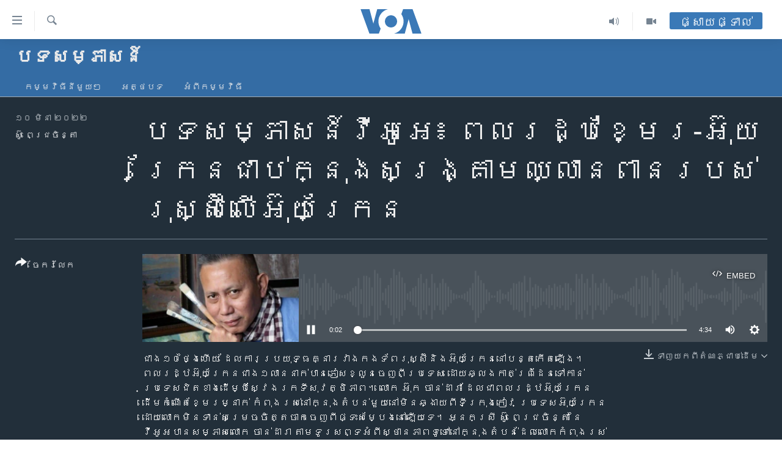

--- FILE ---
content_type: text/html; charset=utf-8
request_url: https://khmer.voanews.com/a/interview-cambodian-ukrainian-about-russia-ukraine-war/6477124.html
body_size: 12833
content:

<!DOCTYPE html>
<html lang="km" dir="ltr" class="no-js">
<head>
<link href="/Content/responsive/VOA/km-KH/VOA-km-KH.css?&amp;av=0.0.0.0&amp;cb=306" rel="stylesheet"/>
<script src="https://tags.voanews.com/voa-pangea/prod/utag.sync.js"></script> <script type='text/javascript' src='https://www.youtube.com/iframe_api' async></script>
<script type="text/javascript">
//a general 'js' detection, must be on top level in <head>, due to CSS performance
document.documentElement.className = "js";
var cacheBuster = "306";
var appBaseUrl = "/";
var imgEnhancerBreakpoints = [0, 144, 256, 408, 650, 1023, 1597];
var isLoggingEnabled = false;
var isPreviewPage = false;
var isLivePreviewPage = false;
if (!isPreviewPage) {
window.RFE = window.RFE || {};
window.RFE.cacheEnabledByParam = window.location.href.indexOf('nocache=1') === -1;
const url = new URL(window.location.href);
const params = new URLSearchParams(url.search);
// Remove the 'nocache' parameter
params.delete('nocache');
// Update the URL without the 'nocache' parameter
url.search = params.toString();
window.history.replaceState(null, '', url.toString());
} else {
window.addEventListener('load', function() {
const links = window.document.links;
for (let i = 0; i < links.length; i++) {
links[i].href = '#';
links[i].target = '_self';
}
})
}
var pwaEnabled = false;
var swCacheDisabled;
</script>
<meta charset="utf-8" />
<title>បទសម្ភាសន៍​វីអូអេ៖ ពលរដ្ឋ​ខ្មែរ-អ៊ុយក្រែន​ជាប់​ក្នុង​សង្គ្រាម​ឈ្លានពាន​របស់​រុស្ស៊ី​លើ​អ៊ុយក្រែន</title>
<meta name="description" content="លោក អ៊ុក ចាន់ដារា ដែល​ជា​ពលរដ្ឋ​អ៊ុយក្រែន​ដើម​កំណើត​ខ្មែរ​ម្នាក់ កំពុង​រស់​នៅ​ក្នុង​តំបន់​មួយ​នៅ​មិន​ឆ្ងាយ​ពី​ទីក្រុង​កៀវ ប្រទេស​អ៊ុយក្រែន ដោយ​លោក​មិន​ទាន់​សម្រេច​ចិត្ត​ចាកចេញ​ពី​ផ្ទះ​សម្បែង​នៅ​ឡើយ​ទេ។" />
<meta name="keywords" content="បទ​សម្ភាសន៍, វិបត្តិអ៊ុយក្រែន, " />
<meta name="viewport" content="width=device-width, initial-scale=1.0" />
<meta http-equiv="X-UA-Compatible" content="IE=edge" />
<meta name="robots" content="max-image-preview:large"><meta property="fb:pages" content="154829473799" />
<meta name="msvalidate.01" content="3286EE554B6F672A6F2E608C02343C0E" />
<meta name="google-site-verification" content="9N67UibWUmTgBbmaYWYsq5uN7iR6xbECfPAJOqOdq1I" />
<link href="https://khmer.voanews.com/a/interview-cambodian-ukrainian-about-russia-ukraine-war/6477124.html" rel="canonical" />
<meta name="apple-mobile-web-app-title" content="វីអូអេ" />
<meta name="apple-mobile-web-app-status-bar-style" content="black" />
<meta name="apple-itunes-app" content="app-id=632618796, app-argument=//6477124.ltr" />
<meta content="បទសម្ភាសន៍​វីអូអេ៖ ពលរដ្ឋ​ខ្មែរ-អ៊ុយក្រែន​ជាប់​ក្នុង​សង្គ្រាម​ឈ្លានពាន​របស់​រុស្ស៊ី​លើ​អ៊ុយក្រែន" property="og:title" />
<meta content="លោក អ៊ុក ចាន់ដារា ដែល​ជា​ពលរដ្ឋ​អ៊ុយក្រែន​ដើម​កំណើត​ខ្មែរ​ម្នាក់ កំពុង​រស់​នៅ​ក្នុង​តំបន់​មួយ​នៅ​មិន​ឆ្ងាយ​ពី​ទីក្រុង​កៀវ ប្រទេស​អ៊ុយក្រែន ដោយ​លោក​មិន​ទាន់​សម្រេច​ចិត្ត​ចាកចេញ​ពី​ផ្ទះ​សម្បែង​នៅ​ឡើយ​ទេ។" property="og:description" />
<meta content="article" property="og:type" />
<meta content="https://khmer.voanews.com/a/interview-cambodian-ukrainian-about-russia-ukraine-war/6477124.html" property="og:url" />
<meta content="វីអូអេ" property="og:site_name" />
<meta content="https://www.facebook.com/VOAKhmer" property="article:publisher" />
<meta content="https://gdb.voanews.com/093a0000-0a00-0242-c7eb-08da01f56f9e_cx0_cy22_cw100_w1200_h630.jpg" property="og:image" />
<meta content="1200" property="og:image:width" />
<meta content="630" property="og:image:height" />
<meta content="184356595034015" property="fb:app_id" />
<meta content="ស៊ូ ពេជ្រចិន្តា" name="Author" />
<meta content="player" name="twitter:card" />
<meta content="@voakhmer" name="twitter:site" />
<meta content="https://khmer.voanews.com/embed/player/article/6477124.html" name="twitter:player" />
<meta content="435" name="twitter:player:width" />
<meta content="314" name="twitter:player:height" />
<meta content="https://voa-audio.voanews.eu/vkh/2022/03/09/61306cab-793b-4ec5-b9fe-1d02c78958bd.mp3" name="twitter:player:stream" />
<meta content="audio/mp3; codecs=&quot;mp3&quot;" name="twitter:player:stream:content_type" />
<meta content="បទសម្ភាសន៍​វីអូអេ៖ ពលរដ្ឋ​ខ្មែរ-អ៊ុយក្រែន​ជាប់​ក្នុង​សង្គ្រាម​ឈ្លានពាន​របស់​រុស្ស៊ី​លើ​អ៊ុយក្រែន" name="twitter:title" />
<meta content="លោក អ៊ុក ចាន់ដារា ដែល​ជា​ពលរដ្ឋ​អ៊ុយក្រែន​ដើម​កំណើត​ខ្មែរ​ម្នាក់ កំពុង​រស់​នៅ​ក្នុង​តំបន់​មួយ​នៅ​មិន​ឆ្ងាយ​ពី​ទីក្រុង​កៀវ ប្រទេស​អ៊ុយក្រែន ដោយ​លោក​មិន​ទាន់​សម្រេច​ចិត្ត​ចាកចេញ​ពី​ផ្ទះ​សម្បែង​នៅ​ឡើយ​ទេ។" name="twitter:description" />
<link rel="amphtml" href="https://khmer.voanews.com/amp/interview-cambodian-ukrainian-about-russia-ukraine-war/6477124.html" />
<script src="/Scripts/responsive/infographics.b?v=dVbZ-Cza7s4UoO3BqYSZdbxQZVF4BOLP5EfYDs4kqEo1&amp;av=0.0.0.0&amp;cb=306"></script>
<script src="/Scripts/responsive/loader.b?v=Q26XNwrL6vJYKjqFQRDnx01Lk2pi1mRsuLEaVKMsvpA1&amp;av=0.0.0.0&amp;cb=306"></script>
<link rel="icon" type="image/svg+xml" href="/Content/responsive/VOA/img/webApp/favicon.svg" />
<link rel="alternate icon" href="/Content/responsive/VOA/img/webApp/favicon.ico" />
<link rel="apple-touch-icon" sizes="152x152" href="/Content/responsive/VOA/img/webApp/ico-152x152.png" />
<link rel="apple-touch-icon" sizes="144x144" href="/Content/responsive/VOA/img/webApp/ico-144x144.png" />
<link rel="apple-touch-icon" sizes="114x114" href="/Content/responsive/VOA/img/webApp/ico-114x114.png" />
<link rel="apple-touch-icon" sizes="72x72" href="/Content/responsive/VOA/img/webApp/ico-72x72.png" />
<link rel="apple-touch-icon-precomposed" href="/Content/responsive/VOA/img/webApp/ico-57x57.png" />
<link rel="icon" sizes="192x192" href="/Content/responsive/VOA/img/webApp/ico-192x192.png" />
<link rel="icon" sizes="128x128" href="/Content/responsive/VOA/img/webApp/ico-128x128.png" />
<meta name="msapplication-TileColor" content="#ffffff" />
<meta name="msapplication-TileImage" content="/Content/responsive/VOA/img/webApp/ico-144x144.png" />
<link rel="alternate" type="application/rss+xml" title="VOA - Top Stories [RSS]" href="/api/" />
<link rel="sitemap" type="application/rss+xml" href="/sitemap.xml" />
</head>
<body class=" nav-no-loaded cc_theme pg-media js-category-to-nav pg-prog nojs-images ">
<script type="text/javascript" >
var analyticsData = {url:"https://khmer.voanews.com/a/interview-cambodian-ukrainian-about-russia-ukraine-war/6477124.html",property_id:"467",article_uid:"6477124",page_title:"បទសម្ភាសន៍​វីអូអេ៖ ពលរដ្ឋ​ខ្មែរ-អ៊ុយក្រែន​ជាប់​ក្នុង​សង្គ្រាម​ឈ្លានពាន​របស់​រុស្ស៊ី​លើ​អ៊ុយក្រែន",page_type:"clipsexternal",content_type:"audio",subcontent_type:"clipsexternal",last_modified:"2022-03-09 18:03:21Z",pub_datetime:"2022-03-09 17:54:00Z",pub_year:"2022",pub_month:"03",pub_day:"09",pub_hour:"17",pub_weekday:"Wednesday",section:"បទ​សម្ភាសន៍",english_section:"interview",byline:"ស៊ូ ពេជ្រចិន្តា",categories:"interview,ukraine-crisis",domain:"khmer.voanews.com",language:"Khmer",language_service:"VOA Khmer",platform:"web",copied:"no",copied_article:"",copied_title:"",runs_js:"Yes",cms_release:"8.44.0.0.306",enviro_type:"prod",slug:"interview-cambodian-ukrainian-about-russia-ukraine-war",entity:"VOA",short_language_service:"KHM",platform_short:"W",page_name:"បទសម្ភាសន៍​វីអូអេ៖ ពលរដ្ឋ​ខ្មែរ-អ៊ុយក្រែន​ជាប់​ក្នុង​សង្គ្រាម​ឈ្លានពាន​របស់​រុស្ស៊ី​លើ​អ៊ុយក្រែន"};
</script>
<noscript><iframe src="https://www.googletagmanager.com/ns.html?id=GTM-N8MP7P" height="0" width="0" style="display:none;visibility:hidden"></iframe></noscript><script type="text/javascript" data-cookiecategory="analytics">
var gtmEventObject = Object.assign({}, analyticsData, {event: 'page_meta_ready'});window.dataLayer = window.dataLayer || [];window.dataLayer.push(gtmEventObject);
if (top.location === self.location) { //if not inside of an IFrame
var renderGtm = "true";
if (renderGtm === "true") {
(function(w,d,s,l,i){w[l]=w[l]||[];w[l].push({'gtm.start':new Date().getTime(),event:'gtm.js'});var f=d.getElementsByTagName(s)[0],j=d.createElement(s),dl=l!='dataLayer'?'&l='+l:'';j.async=true;j.src='//www.googletagmanager.com/gtm.js?id='+i+dl;f.parentNode.insertBefore(j,f);})(window,document,'script','dataLayer','GTM-N8MP7P');
}
}
</script>
<!--Analytics tag js version start-->
<script type="text/javascript" data-cookiecategory="analytics">
var utag_data = Object.assign({}, analyticsData, {});
if(typeof(TealiumTagFrom)==='function' && typeof(TealiumTagSearchKeyword)==='function') {
var utag_from=TealiumTagFrom();var utag_searchKeyword=TealiumTagSearchKeyword();
if(utag_searchKeyword!=null && utag_searchKeyword!=='' && utag_data["search_keyword"]==null) utag_data["search_keyword"]=utag_searchKeyword;if(utag_from!=null && utag_from!=='') utag_data["from"]=TealiumTagFrom();}
if(window.top!== window.self&&utag_data.page_type==="snippet"){utag_data.page_type = 'iframe';}
try{if(window.top!==window.self&&window.self.location.hostname===window.top.location.hostname){utag_data.platform = 'self-embed';utag_data.platform_short = 'se';}}catch(e){if(window.top!==window.self&&window.self.location.search.includes("platformType=self-embed")){utag_data.platform = 'cross-promo';utag_data.platform_short = 'cp';}}
(function(a,b,c,d){ a="https://tags.voanews.com/voa-pangea/prod/utag.js"; b=document;c="script";d=b.createElement(c);d.src=a;d.type="text/java"+c;d.async=true; a=b.getElementsByTagName(c)[0];a.parentNode.insertBefore(d,a); })();
</script>
<!--Analytics tag js version end-->
<!-- Analytics tag management NoScript -->
<noscript>
<img style="position: absolute; border: none;" src="https://ssc.voanews.com/b/ss/bbgprod,bbgentityvoa/1/G.4--NS/1180847284?pageName=voa%3akhm%3aw%3aclipsexternal%3a%e1%9e%94%e1%9e%91%e1%9e%9f%e1%9e%98%e1%9f%92%e1%9e%97%e1%9e%b6%e1%9e%9f%e1%9e%93%e1%9f%8d%e2%80%8b%e1%9e%9c%e1%9e%b8%e1%9e%a2%e1%9e%bc%e1%9e%a2%e1%9f%81%e1%9f%96%20%e1%9e%96%e1%9e%9b%e1%9e%9a%e1%9e%8a%e1%9f%92%e1%9e%8b%e2%80%8b%e1%9e%81%e1%9f%92%e1%9e%98%e1%9f%82%e1%9e%9a-%e1%9e%a2%e1%9f%8a%e1%9e%bb%e1%9e%99%e1%9e%80%e1%9f%92%e1%9e%9a%e1%9f%82%e1%9e%93%e2%80%8b%e1%9e%87%e1%9e%b6%e1%9e%94%e1%9f%8b%e2%80%8b%e1%9e%80%e1%9f%92%e1%9e%93%e1%9e%bb%e1%9e%84%e2%80%8b%e1%9e%9f%e1%9e%84%e1%9f%92%e1%9e%82%e1%9f%92%e1%9e%9a%e1%9e%b6%e1%9e%98%e2%80%8b%e1%9e%88%e1%9f%92%e1%9e%9b%e1%9e%b6%e1%9e%93%e1%9e%96%e1%9e%b6%e1%9e%93%e2%80%8b%e1%9e%9a%e1%9e%94%e1%9e%9f%e1%9f%8b%e2%80%8b%e1%9e%9a%e1%9e%bb%e1%9e%9f%e1%9f%92%e1%9e%9f%e1%9f%8a%e1%9e%b8%e2%80%8b%e1%9e%9b%e1%9e%be%e2%80%8b%e1%9e%a2%e1%9f%8a%e1%9e%bb%e1%9e%99%e1%9e%80%e1%9f%92%e1%9e%9a%e1%9f%82%e1%9e%93&amp;c6=%e1%9e%94%e1%9e%91%e1%9e%9f%e1%9e%98%e1%9f%92%e1%9e%97%e1%9e%b6%e1%9e%9f%e1%9e%93%e1%9f%8d%e2%80%8b%e1%9e%9c%e1%9e%b8%e1%9e%a2%e1%9e%bc%e1%9e%a2%e1%9f%81%e1%9f%96%20%e1%9e%96%e1%9e%9b%e1%9e%9a%e1%9e%8a%e1%9f%92%e1%9e%8b%e2%80%8b%e1%9e%81%e1%9f%92%e1%9e%98%e1%9f%82%e1%9e%9a-%e1%9e%a2%e1%9f%8a%e1%9e%bb%e1%9e%99%e1%9e%80%e1%9f%92%e1%9e%9a%e1%9f%82%e1%9e%93%e2%80%8b%e1%9e%87%e1%9e%b6%e1%9e%94%e1%9f%8b%e2%80%8b%e1%9e%80%e1%9f%92%e1%9e%93%e1%9e%bb%e1%9e%84%e2%80%8b%e1%9e%9f%e1%9e%84%e1%9f%92%e1%9e%82%e1%9f%92%e1%9e%9a%e1%9e%b6%e1%9e%98%e2%80%8b%e1%9e%88%e1%9f%92%e1%9e%9b%e1%9e%b6%e1%9e%93%e1%9e%96%e1%9e%b6%e1%9e%93%e2%80%8b%e1%9e%9a%e1%9e%94%e1%9e%9f%e1%9f%8b%e2%80%8b%e1%9e%9a%e1%9e%bb%e1%9e%9f%e1%9f%92%e1%9e%9f%e1%9f%8a%e1%9e%b8%e2%80%8b%e1%9e%9b%e1%9e%be%e2%80%8b%e1%9e%a2%e1%9f%8a%e1%9e%bb%e1%9e%99%e1%9e%80%e1%9f%92%e1%9e%9a%e1%9f%82%e1%9e%93&amp;v36=8.44.0.0.306&amp;v6=D=c6&amp;g=https%3a%2f%2fkhmer.voanews.com%2fa%2finterview-cambodian-ukrainian-about-russia-ukraine-war%2f6477124.html&amp;c1=D=g&amp;v1=D=g&amp;events=event1&amp;c16=voa%20khmer&amp;v16=D=c16&amp;c5=interview&amp;v5=D=c5&amp;ch=%e1%9e%94%e1%9e%91%e2%80%8b%e1%9e%9f%e1%9e%98%e1%9f%92%e1%9e%97%e1%9e%b6%e1%9e%9f%e1%9e%93%e1%9f%8d&amp;c15=khmer&amp;v15=D=c15&amp;c4=audio&amp;v4=D=c4&amp;c14=6477124&amp;v14=D=c14&amp;v20=no&amp;c17=web&amp;v17=D=c17&amp;mcorgid=518abc7455e462b97f000101%40adobeorg&amp;server=khmer.voanews.com&amp;pageType=D=c4&amp;ns=bbg&amp;v29=D=server&amp;v25=voa&amp;v30=467&amp;v105=D=User-Agent " alt="analytics" width="1" height="1" /></noscript>
<!-- End of Analytics tag management NoScript -->
<!--*** Accessibility links - For ScreenReaders only ***-->
<section>
<div class="sr-only">
<h2>ភ្ជាប់​ទៅ​គេហទំព័រ​ទាក់ទង</h2>
<ul>
<li><a href="#content" data-disable-smooth-scroll="1">រំលង​និង​ចូល​ទៅ​​ទំព័រ​ព័ត៌មាន​​តែ​ម្តង</a></li>
<li><a href="#navigation" data-disable-smooth-scroll="1">រំលង​និង​ចូល​ទៅ​ទំព័រ​រចនាសម្ព័ន្ធ​</a></li>
<li><a href="#txtHeaderSearch" data-disable-smooth-scroll="1">រំលង​និង​ចូល​ទៅ​កាន់​ទំព័រ​ស្វែង​រក</a></li>
</ul>
</div>
</section>
<div dir="ltr">
<div id="page">
<aside>
<div class="ctc-message pos-fix">
<div class="ctc-message__inner">Link has been copied to clipboard</div>
</div>
</aside>
<div class="hdr-20 hdr-20--big">
<div class="hdr-20__inner">
<div class="hdr-20__max pos-rel">
<div class="hdr-20__side hdr-20__side--primary d-flex">
<label data-for="main-menu-ctrl" data-switcher-trigger="true" data-switch-target="main-menu-ctrl" class="burger hdr-trigger pos-rel trans-trigger" data-trans-evt="click" data-trans-id="menu">
<span class="ico ico-close hdr-trigger__ico hdr-trigger__ico--close burger__ico burger__ico--close"></span>
<span class="ico ico-menu hdr-trigger__ico hdr-trigger__ico--open burger__ico burger__ico--open"></span>
</label>
<div class="menu-pnl pos-fix trans-target" data-switch-target="main-menu-ctrl" data-trans-id="menu">
<div class="menu-pnl__inner">
<nav class="main-nav menu-pnl__item menu-pnl__item--first">
<ul class="main-nav__list accordeon" data-analytics-tales="false" data-promo-name="link" data-location-name="nav,secnav">
<li class="main-nav__item">
<a class="main-nav__item-name main-nav__item-name--link" href="/p/6039.html" title="កម្ពុជា" data-item-name="cambodia-news" >កម្ពុជា</a>
</li>
<li class="main-nav__item">
<a class="main-nav__item-name main-nav__item-name--link" href="https://khmer.voanews.com/p/7317.html" title="អន្តរជាតិ" target="_blank" rel="noopener">អន្តរជាតិ</a>
</li>
<li class="main-nav__item">
<a class="main-nav__item-name main-nav__item-name--link" href="/z/2290" title="អាមេរិក" data-item-name="united-states" >អាមេរិក</a>
</li>
<li class="main-nav__item">
<a class="main-nav__item-name main-nav__item-name--link" href="/z/7448" title="ចិន" data-item-name="China-news" >ចិន</a>
</li>
<li class="main-nav__item">
<a class="main-nav__item-name main-nav__item-name--link" href="/hellovoa" title="ហេឡូវីអូអេ" data-item-name="hello-voa-show" >ហេឡូវីអូអេ</a>
</li>
<li class="main-nav__item">
<a class="main-nav__item-name main-nav__item-name--link" href="/creativecambodia" title="កម្ពុជាច្នៃប្រតិដ្ឋ" data-item-name="creativecambodia" >កម្ពុជាច្នៃប្រតិដ្ឋ</a>
</li>
<li class="main-nav__item">
<a class="main-nav__item-name main-nav__item-name--link" href="/newsevents" title="ព្រឹត្តិការណ៍ព័ត៌មាន" data-item-name="news-events" >ព្រឹត្តិការណ៍ព័ត៌មាន</a>
</li>
<li class="main-nav__item">
<a class="main-nav__item-name main-nav__item-name--link" href="https://khmer.voanews.com/programs/tv" title="ទូរទស្សន៍ / វីដេអូ​" >ទូរទស្សន៍ / វីដេអូ​</a>
</li>
<li class="main-nav__item">
<a class="main-nav__item-name main-nav__item-name--link" href="http://khmer.voanews.com/programindex.html" title="វិទ្យុ / ផតខាសថ៍" >វិទ្យុ / ផតខាសថ៍</a>
</li>
<li class="main-nav__item">
<a class="main-nav__item-name main-nav__item-name--link" href="/allprograms" title="កម្មវិធីទាំងអស់" data-item-name="allprograms" >កម្មវិធីទាំងអស់</a>
</li>
</ul>
</nav>
<div class="menu-pnl__item">
<a href="https://www.voacambodia.com/" class="menu-pnl__item-link" alt="Khmer English">Khmer English</a>
</div>
<div class="menu-pnl__item menu-pnl__item--social">
<h5 class="menu-pnl__sub-head">បណ្តាញ​សង្គម</h5>
<a href="https://www.facebook.com/VOAKhmer" title="តាមដាន​​តាម​ Facebook" data-analytics-text="follow_on_facebook" class="btn btn--rounded btn--social-inverted menu-pnl__btn js-social-btn btn-facebook" target="_blank" rel="noopener">
<span class="ico ico-facebook-alt ico--rounded"></span>
</a>
<a href="https://twitter.com/voakhmer" title="តាមដាន​​តាម​ Twitter" data-analytics-text="follow_on_twitter" class="btn btn--rounded btn--social-inverted menu-pnl__btn js-social-btn btn-twitter" target="_blank" rel="noopener">
<span class="ico ico-twitter ico--rounded"></span>
</a>
<a href="https://www.youtube.com/VOAKhmer" title="តាមដាន​​តាម​ YouTube" data-analytics-text="follow_on_youtube" class="btn btn--rounded btn--social-inverted menu-pnl__btn js-social-btn btn-youtube" target="_blank" rel="noopener">
<span class="ico ico-youtube ico--rounded"></span>
</a>
<a href="https://www.instagram.com/voakhmer/" title="Follow us on Instagram" data-analytics-text="follow_on_instagram" class="btn btn--rounded btn--social-inverted menu-pnl__btn js-social-btn btn-instagram" target="_blank" rel="noopener">
<span class="ico ico-instagram ico--rounded"></span>
</a>
</div>
<div class="menu-pnl__item">
<a href="/navigation/allsites" class="menu-pnl__item-link">
<span class="ico ico-languages "></span>
ភាសា
</a>
</div>
</div>
</div>
<label data-for="top-search-ctrl" data-switcher-trigger="true" data-switch-target="top-search-ctrl" class="top-srch-trigger hdr-trigger">
<span class="ico ico-close hdr-trigger__ico hdr-trigger__ico--close top-srch-trigger__ico top-srch-trigger__ico--close"></span>
<span class="ico ico-search hdr-trigger__ico hdr-trigger__ico--open top-srch-trigger__ico top-srch-trigger__ico--open"></span>
</label>
<div class="srch-top srch-top--in-header" data-switch-target="top-search-ctrl">
<div class="container">
<form action="/s" class="srch-top__form srch-top__form--in-header" id="form-topSearchHeader" method="get" role="search"><label for="txtHeaderSearch" class="sr-only">ស្វែង​រក</label>
<input type="text" id="txtHeaderSearch" name="k" placeholder="ស្វែង​រក​ពាក្យ..." accesskey="s" value="" class="srch-top__input analyticstag-event" onkeydown="if (event.keyCode === 13) { FireAnalyticsTagEventOnSearch('search', $dom.get('#txtHeaderSearch')[0].value) }" />
<button title="ស្វែង​រក" type="submit" class="btn btn--top-srch analyticstag-event" onclick="FireAnalyticsTagEventOnSearch('search', $dom.get('#txtHeaderSearch')[0].value) ">
<span class="ico ico-search"></span>
</button></form>
</div>
</div>
<a href="/" class="main-logo-link">
<img src="/Content/responsive/VOA/km-KH/img/logo-compact.svg" class="main-logo main-logo--comp" alt="site logo">
<img src="/Content/responsive/VOA/km-KH/img/logo.svg" class="main-logo main-logo--big" alt="site logo">
</a>
</div>
<div class="hdr-20__side hdr-20__side--secondary d-flex">
<a href="/p/6001.html" title="Video" class="hdr-20__secondary-item" data-item-name="video">
<span class="ico ico-video hdr-20__secondary-icon"></span>
</a>
<a href="/programs/radio" title="Audio" class="hdr-20__secondary-item" data-item-name="audio">
<span class="ico ico-audio hdr-20__secondary-icon"></span>
</a>
<a href="/s" title="ស្វែង​រក" class="hdr-20__secondary-item hdr-20__secondary-item--search" data-item-name="search">
<span class="ico ico-search hdr-20__secondary-icon hdr-20__secondary-icon--search"></span>
</a>
<div class="hdr-20__secondary-item live-b-drop">
<div class="live-b-drop__off">
<a href="/live/" class="live-b-drop__link" title="ផ្សាយផ្ទាល់" data-item-name="live">
<span class="badge badge--live-btn badge--live-btn-off">
ផ្សាយផ្ទាល់
</span>
</a>
</div>
<div class="live-b-drop__on hidden">
<label data-for="live-ctrl" data-switcher-trigger="true" data-switch-target="live-ctrl" class="live-b-drop__label pos-rel">
<span class="badge badge--live badge--live-btn">
ផ្សាយផ្ទាល់
</span>
<span class="ico ico-close live-b-drop__label-ico live-b-drop__label-ico--close"></span>
</label>
<div class="live-b-drop__panel" id="targetLivePanelDiv" data-switch-target="live-ctrl"></div>
</div>
</div>
<div class="srch-bottom">
<form action="/s" class="srch-bottom__form d-flex" id="form-bottomSearch" method="get" role="search"><label for="txtSearch" class="sr-only">ស្វែង​រក</label>
<input type="search" id="txtSearch" name="k" placeholder="ស្វែង​រក​ពាក្យ..." accesskey="s" value="" class="srch-bottom__input analyticstag-event" onkeydown="if (event.keyCode === 13) { FireAnalyticsTagEventOnSearch('search', $dom.get('#txtSearch')[0].value) }" />
<button title="ស្វែង​រក" type="submit" class="btn btn--bottom-srch analyticstag-event" onclick="FireAnalyticsTagEventOnSearch('search', $dom.get('#txtSearch')[0].value) ">
<span class="ico ico-search"></span>
</button></form>
</div>
</div>
<img src="/Content/responsive/VOA/km-KH/img/logo-print.gif" class="logo-print" alt="site logo">
<img src="/Content/responsive/VOA/km-KH/img/logo-print_color.png" class="logo-print logo-print--color" alt="site logo">
</div>
</div>
</div>
<script>
if (document.body.className.indexOf('pg-home') > -1) {
var nav2In = document.querySelector('.hdr-20__inner');
var nav2Sec = document.querySelector('.hdr-20__side--secondary');
var secStyle = window.getComputedStyle(nav2Sec);
if (nav2In && window.pageYOffset < 150 && secStyle['position'] !== 'fixed') {
nav2In.classList.add('hdr-20__inner--big')
}
}
</script>
<div class="c-hlights c-hlights--breaking c-hlights--no-item" data-hlight-display="mobile,desktop">
<div class="c-hlights__wrap container p-0">
<div class="c-hlights__nav">
<a role="button" href="#" title="មុន">
<span class="ico ico-chevron-backward m-0"></span>
<span class="sr-only">មុន</span>
</a>
<a role="button" href="#" title="បន្ទាប់">
<span class="ico ico-chevron-forward m-0"></span>
<span class="sr-only">បន្ទាប់</span>
</a>
</div>
<span class="c-hlights__label">
<span class="">ព័ត៌មាន​​ថ្មី</span>
<span class="switcher-trigger">
<label data-for="more-less-1" data-switcher-trigger="true" class="switcher-trigger__label switcher-trigger__label--more p-b-0" title="ផ្សេង​ទៀត">
<span class="ico ico-chevron-down"></span>
</label>
<label data-for="more-less-1" data-switcher-trigger="true" class="switcher-trigger__label switcher-trigger__label--less p-b-0" title="បិទ">
<span class="ico ico-chevron-up"></span>
</label>
</span>
</span>
<ul class="c-hlights__items switcher-target" data-switch-target="more-less-1">
</ul>
</div>
</div> <div id="content">
<div class="prog-hdr">
<div class="container">
<a href="/z/4426" class="prog-hdr__link">
<h1 class="title pg-title title--program">បទ​សម្ភាសន៍</h1>
</a>
</div>
<div class="nav-tabs nav-tabs--level-1 nav-tabs--prog-hdr nav-tabs--full">
<div class="container">
<div class="row">
<div class="nav-tabs__inner swipe-slide">
<ul class="nav-tabs__list swipe-slide__inner" role="tablist">
<li class="nav-tabs__item nav-tabs__item--prog-hdr nav-tabs__item--full">
<a href="/z/4426">កម្មវិធី​នីមួយៗ</a> </li>
<li class="nav-tabs__item nav-tabs__item--prog-hdr nav-tabs__item--full">
<a href="/z/4426/articles">អត្ថបទ​</a> </li>
<li class="nav-tabs__item nav-tabs__item--prog-hdr nav-tabs__item--full">
<a href="/z/4426/about">អំពី​កម្មវិធី​</a> </li>
</ul>
</div>
</div>
</div>
</div>
</div>
<div class="media-container">
<div class="container">
<div class="hdr-container">
<div class="row">
<div class="col-title col-xs-12 col-md-10 col-lg-10 pull-right"> <h1 class="">
បទសម្ភាសន៍​វីអូអេ៖ ពលរដ្ឋ​ខ្មែរ-អ៊ុយក្រែន​ជាប់​ក្នុង​សង្គ្រាម​ឈ្លានពាន​របស់​រុស្ស៊ី​លើ​អ៊ុយក្រែន
</h1>
</div><div class="col-publishing-details col-xs-12 col-md-2 pull-left"> <div class="publishing-details ">
<div class="published">
<span class="date" >
<time pubdate="pubdate" datetime="2022-03-10T00:54:00+07:00">
១០ មិនា ២០២២
</time>
</span>
</div>
<div class="links">
<ul class="links__list links__list--column">
<li class="links__item">
<a class="links__item-link" href="/author/ស៊ូ-ពេជ្រចិន្តា/moy_y" title="ស៊ូ ពេជ្រចិន្តា">ស៊ូ ពេជ្រចិន្តា</a>
</li>
</ul>
</div>
</div>
</div><div class="col-lg-12 separator"> <div class="separator">
<hr class="title-line" />
</div>
</div><div class="col-multimedia col-xs-12 col-md-10 pull-right"> <div class="media-pholder media-pholder--audio ">
<div class="c-sticky-container" data-poster="https://gdb.voanews.com/093a0000-0a00-0242-c7eb-08da01f56f9e_cx0_cy22_cw100_w250_r1.jpg">
<div class="c-sticky-element" data-sp_api="pangea-video" data-persistent data-persistent-browse-out >
<div class="c-mmp c-mmp--enabled c-mmp--loading c-mmp--audio c-mmp--detail c-mmp--has-poster c-sticky-element__swipe-el"
data-player_id="" data-title="បទសម្ភាសន៍​វីអូអេ៖ ពលរដ្ឋ​ខ្មែរ-អ៊ុយក្រែន​ជាប់​ក្នុង​សង្គ្រាម​ឈ្លានពាន​របស់​រុស្ស៊ី​លើ​អ៊ុយក្រែន" data-hide-title="False"
data-breakpoint_s="320" data-breakpoint_m="640" data-breakpoint_l="992"
data-hlsjs-src="/Scripts/responsive/hls.b"
data-bypass-dash-for-vod="true"
data-bypass-dash-for-live-video="true"
data-bypass-dash-for-live-audio="true"
id="player6477124">
<div class="c-mmp__poster js-poster">
<img src="https://gdb.voanews.com/093a0000-0a00-0242-c7eb-08da01f56f9e_cx0_cy22_cw100_w250_r1.jpg" alt="បទសម្ភាសន៍​វីអូអេ៖ ពលរដ្ឋ​ខ្មែរ-អ៊ុយក្រែន​ជាប់​ក្នុង​សង្គ្រាម​ឈ្លានពាន​របស់​រុស្ស៊ី​លើ​អ៊ុយក្រែន" title="បទសម្ភាសន៍​វីអូអេ៖ ពលរដ្ឋ​ខ្មែរ-អ៊ុយក្រែន​ជាប់​ក្នុង​សង្គ្រាម​ឈ្លានពាន​របស់​រុស្ស៊ី​លើ​អ៊ុយក្រែន" class="c-mmp__poster-image-h" />
</div>
<a class="c-mmp__fallback-link" href="https://voa-audio.voanews.eu/vkh/2022/03/09/61306cab-793b-4ec5-b9fe-1d02c78958bd.mp3">
<span class="c-mmp__fallback-link-icon">
<span class="ico ico-audio"></span>
</span>
</a>
<div class="c-spinner">
<img src="/Content/responsive/img/player-spinner.png" alt="សូម​រង់ចាំ" title="សូម​រង់ចាំ" />
</div>
<div class="c-mmp__player">
<audio src="https://voa-audio.voanews.eu/vkh/2022/03/09/61306cab-793b-4ec5-b9fe-1d02c78958bd.mp3" data-fallbacksrc="" data-fallbacktype="" data-type="audio/mp3" data-info="64 kbps" data-sources="[{&quot;AmpSrc&quot;:&quot;https://voa-audio.voanews.eu/vkh/2022/03/09/61306cab-793b-4ec5-b9fe-1d02c78958bd_hq.mp3&quot;,&quot;Src&quot;:&quot;https://voa-audio.voanews.eu/vkh/2022/03/09/61306cab-793b-4ec5-b9fe-1d02c78958bd_hq.mp3&quot;,&quot;Type&quot;:&quot;audio/mp3&quot;,&quot;DataInfo&quot;:&quot;128 kbps&quot;,&quot;Url&quot;:null,&quot;BlockAutoTo&quot;:null,&quot;BlockAutoFrom&quot;:null}]" data-pub_datetime="2022-03-10 00:54:00Z" data-lt-on-play="0" data-lt-url="" data-autoplay data-preload webkit-playsinline="webkit-playsinline" playsinline="playsinline" style="width:100%;height:140px" title="បទសម្ភាសន៍​វីអូអេ៖ ពលរដ្ឋ​ខ្មែរ-អ៊ុយក្រែន​ជាប់​ក្នុង​សង្គ្រាម​ឈ្លានពាន​របស់​រុស្ស៊ី​លើ​អ៊ុយក្រែន">
</audio>
</div>
<div class="c-mmp__overlay c-mmp__overlay--title c-mmp__overlay--partial c-mmp__overlay--disabled c-mmp__overlay--slide-from-top js-c-mmp__title-overlay">
<span class="c-mmp__overlay-actions c-mmp__overlay-actions-top js-overlay-actions">
<span class="c-mmp__overlay-actions-link c-mmp__overlay-actions-link--embed js-btn-embed-overlay" title="Embed">
<span class="c-mmp__overlay-actions-link-ico ico ico-embed-code"></span>
<span class="c-mmp__overlay-actions-link-text">Embed</span>
</span>
<span class="c-mmp__overlay-actions-link c-mmp__overlay-actions-link--close-sticky c-sticky-element__close-el" title="close">
<span class="c-mmp__overlay-actions-link-ico ico ico-close"></span>
</span>
</span>
<div class="c-mmp__overlay-title js-overlay-title">
<h5 class="c-mmp__overlay-media-title">
<a class="js-media-title-link" href="/a/6477124.html" target="_blank" rel="noopener" title="បទសម្ភាសន៍​វីអូអេ៖ ពលរដ្ឋ​ខ្មែរ-អ៊ុយក្រែន​ជាប់​ក្នុង​សង្គ្រាម​ឈ្លានពាន​របស់​រុស្ស៊ី​លើ​អ៊ុយក្រែន">បទសម្ភាសន៍​វីអូអេ៖ ពលរដ្ឋ​ខ្មែរ-អ៊ុយក្រែន​ជាប់​ក្នុង​សង្គ្រាម​ឈ្លានពាន​របស់​រុស្ស៊ី​លើ​អ៊ុយក្រែន</a>
</h5>
</div>
</div>
<div class="c-mmp__overlay c-mmp__overlay--sharing c-mmp__overlay--disabled c-mmp__overlay--slide-from-bottom js-c-mmp__sharing-overlay">
<span class="c-mmp__overlay-actions">
<span class="c-mmp__overlay-actions-link c-mmp__overlay-actions-link--embed js-btn-embed-overlay" title="Embed">
<span class="c-mmp__overlay-actions-link-ico ico ico-embed-code"></span>
<span class="c-mmp__overlay-actions-link-text">Embed</span>
</span>
<span class="c-mmp__overlay-actions-link c-mmp__overlay-actions-link--close js-btn-close-overlay" title="close">
<span class="c-mmp__overlay-actions-link-ico ico ico-close"></span>
</span>
</span>
<div class="c-mmp__overlay-tabs">
<div class="c-mmp__overlay-tab c-mmp__overlay-tab--disabled c-mmp__overlay-tab--slide-backward js-tab-embed-overlay" data-trigger="js-btn-embed-overlay" data-embed-source="//khmer.voanews.com/embed/player/0/6477124.html?type=audio" role="form">
<div class="c-mmp__overlay-body c-mmp__overlay-body--centered-vertical">
<div class="column">
<div class="c-mmp__status-msg ta-c js-message-embed-code-copied" role="tooltip">
The code has been copied to your clipboard.
</div>
<div class="c-mmp__form-group ta-c">
<input type="text" name="embed_code" class="c-mmp__input-text js-embed-code" dir="ltr" value="" readonly />
<span class="c-mmp__input-btn js-btn-copy-embed-code" title="Copy to clipboard"><span class="ico ico-content-copy"></span></span>
</div>
</div>
</div>
</div>
<div class="c-mmp__overlay-tab c-mmp__overlay-tab--disabled c-mmp__overlay-tab--slide-forward js-tab-sharing-overlay" data-trigger="js-btn-sharing-overlay" role="form">
<div class="c-mmp__overlay-body c-mmp__overlay-body--centered-vertical">
<div class="column">
<div class="c-mmp__status-msg ta-c js-message-share-url-copied" role="tooltip">
The URL has been copied to your clipboard
</div>
<div class="not-apply-to-sticky audio-fl-bwd">
<aside class="player-content-share share share--mmp" role="complementary"
data-share-url="https://khmer.voanews.com/a/6477124.html" data-share-title="បទសម្ភាសន៍​វីអូអេ៖ ពលរដ្ឋ​ខ្មែរ-អ៊ុយក្រែន​ជាប់​ក្នុង​សង្គ្រាម​ឈ្លានពាន​របស់​រុស្ស៊ី​លើ​អ៊ុយក្រែន" data-share-text="">
<ul class="share__list">
<li class="share__item">
<a href="https://facebook.com/sharer.php?u=https%3a%2f%2fkhmer.voanews.com%2fa%2f6477124.html"
data-analytics-text="share_on_facebook"
title="Facebook" target="_blank"
class="btn bg-transparent js-social-btn">
<span class="ico ico-facebook fs_xl "></span>
</a>
</li>
<li class="share__item">
<a href="https://twitter.com/share?url=https%3a%2f%2fkhmer.voanews.com%2fa%2f6477124.html&amp;text=%e1%9e%94%e1%9e%91%e1%9e%9f%e1%9e%98%e1%9f%92%e1%9e%97%e1%9e%b6%e1%9e%9f%e1%9e%93%e1%9f%8d%e2%80%8b%e1%9e%9c%e1%9e%b8%e1%9e%a2%e1%9e%bc%e1%9e%a2%e1%9f%81%e1%9f%96+%e1%9e%96%e1%9e%9b%e1%9e%9a%e1%9e%8a%e1%9f%92%e1%9e%8b%e2%80%8b%e1%9e%81%e1%9f%92%e1%9e%98%e1%9f%82%e1%9e%9a-%e1%9e%a2%e1%9f%8a%e1%9e%bb%e1%9e%99%e1%9e%80%e1%9f%92%e1%9e%9a%e1%9f%82%e1%9e%93%e2%80%8b%e1%9e%87%e1%9e%b6%e1%9e%94%e1%9f%8b%e2%80%8b%e1%9e%80%e1%9f%92%e1%9e%93%e1%9e%bb%e1%9e%84%e2%80%8b%e1%9e%9f%e1%9e%84%e1%9f%92%e1%9e%82%e1%9f%92%e1%9e%9a%e1%9e%b6%e1%9e%98%e2%80%8b%e1%9e%88%e1%9f%92%e1%9e%9b%e1%9e%b6%e1%9e%93%e1%9e%96%e1%9e%b6%e1%9e%93%e2%80%8b%e1%9e%9a%e1%9e%94%e1%9e%9f%e1%9f%8b%e2%80%8b%e1%9e%9a%e1%9e%bb%e1%9e%9f%e1%9f%92%e1%9e%9f%e1%9f%8a%e1%9e%b8%e2%80%8b%e1%9e%9b%e1%9e%be%e2%80%8b%e1%9e%a2%e1%9f%8a%e1%9e%bb%e1%9e%99%e1%9e%80%e1%9f%92%e1%9e%9a%e1%9f%82%e1%9e%93"
data-analytics-text="share_on_twitter"
title="Twitter" target="_blank"
class="btn bg-transparent js-social-btn">
<span class="ico ico-twitter fs_xl "></span>
</a>
</li>
<li class="share__item">
<a href="/a/6477124.html" title="Share this media" class="btn bg-transparent" target="_blank" rel="noopener">
<span class="ico ico-ellipsis fs_xl "></span>
</a>
</li>
</ul>
</aside>
</div>
<hr class="c-mmp__separator-line audio-fl-bwd xs-hidden s-hidden" />
<div class="c-mmp__form-group ta-c audio-fl-bwd xs-hidden s-hidden">
<input type="text" name="share_url" class="c-mmp__input-text js-share-url" value="https://khmer.voanews.com/a/6477124.html" dir="ltr" readonly />
<span class="c-mmp__input-btn js-btn-copy-share-url" title="Copy to clipboard"><span class="ico ico-content-copy"></span></span>
</div>
</div>
</div>
</div>
</div>
</div>
<div class="c-mmp__overlay c-mmp__overlay--settings c-mmp__overlay--disabled c-mmp__overlay--slide-from-bottom js-c-mmp__settings-overlay">
<span class="c-mmp__overlay-actions">
<span class="c-mmp__overlay-actions-link c-mmp__overlay-actions-link--close js-btn-close-overlay" title="close">
<span class="c-mmp__overlay-actions-link-ico ico ico-close"></span>
</span>
</span>
<div class="c-mmp__overlay-body c-mmp__overlay-body--centered-vertical">
<div class="column column--scrolling js-sources"></div>
</div>
</div>
<div class="c-mmp__overlay c-mmp__overlay--disabled js-c-mmp__disabled-overlay">
<div class="c-mmp__overlay-body c-mmp__overlay-body--centered-vertical">
<div class="column">
<p class="ta-c"><span class="ico ico-clock"></span>No media source currently available</p>
</div>
</div>
</div>
<div class="c-mmp__cpanel-container js-cpanel-container">
<div class="c-mmp__cpanel c-mmp__cpanel--hidden">
<div class="c-mmp__cpanel-playback-controls">
<span class="c-mmp__cpanel-btn c-mmp__cpanel-btn--play js-btn-play" title="play">
<span class="ico ico-play m-0"></span>
</span>
<span class="c-mmp__cpanel-btn c-mmp__cpanel-btn--pause js-btn-pause" title="pause">
<span class="ico ico-pause m-0"></span>
</span>
</div>
<div class="c-mmp__cpanel-progress-controls">
<span class="c-mmp__cpanel-progress-controls-current-time js-current-time" dir="ltr">0:00</span>
<span class="c-mmp__cpanel-progress-controls-duration js-duration" dir="ltr">
0:04:34
</span>
<span class="c-mmp__indicator c-mmp__indicator--horizontal" dir="ltr">
<span class="c-mmp__indicator-lines js-progressbar">
<span class="c-mmp__indicator-line c-mmp__indicator-line--range js-playback-range" style="width:100%"></span>
<span class="c-mmp__indicator-line c-mmp__indicator-line--buffered js-playback-buffered" style="width:0%"></span>
<span class="c-mmp__indicator-line c-mmp__indicator-line--tracked js-playback-tracked" style="width:0%"></span>
<span class="c-mmp__indicator-line c-mmp__indicator-line--played js-playback-played" style="width:0%"></span>
<span class="c-mmp__indicator-line c-mmp__indicator-line--live js-playback-live"><span class="strip"></span></span>
<span class="c-mmp__indicator-btn ta-c js-progressbar-btn">
<button class="c-mmp__indicator-btn-pointer" type="button"></button>
</span>
<span class="c-mmp__badge c-mmp__badge--tracked-time c-mmp__badge--hidden js-progressbar-indicator-badge" dir="ltr" style="left:0%">
<span class="c-mmp__badge-text js-progressbar-indicator-badge-text">0:00</span>
</span>
</span>
</span>
</div>
<div class="c-mmp__cpanel-additional-controls">
<span class="c-mmp__cpanel-additional-controls-volume js-volume-controls">
<span class="c-mmp__cpanel-btn c-mmp__cpanel-btn--volume js-btn-volume" title="volume">
<span class="ico ico-volume-unmuted m-0"></span>
</span>
<span class="c-mmp__indicator c-mmp__indicator--vertical js-volume-panel" dir="ltr">
<span class="c-mmp__indicator-lines js-volumebar">
<span class="c-mmp__indicator-line c-mmp__indicator-line--range js-volume-range" style="height:100%"></span>
<span class="c-mmp__indicator-line c-mmp__indicator-line--volume js-volume-level" style="height:0%"></span>
<span class="c-mmp__indicator-slider">
<span class="c-mmp__indicator-btn ta-c c-mmp__indicator-btn--hidden js-volumebar-btn">
<button class="c-mmp__indicator-btn-pointer" type="button"></button>
</span>
</span>
</span>
</span>
</span>
<div class="c-mmp__cpanel-additional-controls-settings js-settings-controls">
<span class="c-mmp__cpanel-btn c-mmp__cpanel-btn--settings-overlay js-btn-settings-overlay" title="source switch">
<span class="ico ico-settings m-0"></span>
</span>
<span class="c-mmp__cpanel-btn c-mmp__cpanel-btn--settings-expand js-btn-settings-expand" title="source switch">
<span class="ico ico-settings m-0"></span>
</span>
<div class="c-mmp__expander c-mmp__expander--sources js-c-mmp__expander--sources">
<div class="c-mmp__expander-content js-sources"></div>
</div>
</div>
</div>
</div>
</div>
</div>
</div>
</div>
<div class="media-download">
<div class="simple-menu">
<span class="handler">
<span class="ico ico-download"></span>
<span class="label">ទាញ​យក​ពី​តំណភ្ជាប់​ដើម</span>
<span class="ico ico-chevron-down"></span>
</span>
<div class="inner">
<ul class="subitems">
<li class="subitem">
<a href="https://voa-audio.voanews.eu/vkh/2022/03/09/61306cab-793b-4ec5-b9fe-1d02c78958bd_hq.mp3?download=1" title="128 kbps | MP3" class="handler"
onclick="FireAnalyticsTagEventOnDownload(this, 'audio', 6477124, 'បទសម្ភាសន៍​វីអូអេ៖ ពលរដ្ឋ​ខ្មែរ-អ៊ុយក្រែន​ជាប់​ក្នុង​សង្គ្រាម​ឈ្លានពាន​របស់​រុស្ស៊ី​លើ​អ៊ុយក្រែន', null, 'ស៊ូ ពេជ្រចិន្តា', '2022', '03', '10')">
128 kbps | MP3
</a>
</li>
<li class="subitem">
<a href="https://voa-audio.voanews.eu/vkh/2022/03/09/61306cab-793b-4ec5-b9fe-1d02c78958bd.mp3?download=1" title="64 kbps | MP3" class="handler"
onclick="FireAnalyticsTagEventOnDownload(this, 'audio', 6477124, 'បទសម្ភាសន៍​វីអូអេ៖ ពលរដ្ឋ​ខ្មែរ-អ៊ុយក្រែន​ជាប់​ក្នុង​សង្គ្រាម​ឈ្លានពាន​របស់​រុស្ស៊ី​លើ​អ៊ុយក្រែន', null, 'ស៊ូ ពេជ្រចិន្តា', '2022', '03', '10')">
64 kbps | MP3
</a>
</li>
</ul>
</div>
</div>
</div>
<div class="intro m-t-md" >
<p >ជាង១០ថ្ងៃហើយ ដែល​ការ​ប្រយុទ្ធ​គ្នា​រវាង​កងទ័ព​រុស្ស៊ី​និង​អ៊ុយក្រែន​នៅ​បន្ត​កើត​ឡើង។ ពលរដ្ឋ​អ៊ុយក្រែន​ជាង១លាននាក់​បាន​ភៀស​ខ្លួន​ចេញ​ពី​ប្រទេស ដោយ​ឆ្លង​កាត់​ព្រំដែន​ទៅ​កាន់​ប្រទេស​ជិតខាង​​ដើម្បី​ស្វែង​រក​ទី​សុវត្ថិភាព។ លោក អ៊ុក ចាន់ដារា ដែល​ជា​ពលរដ្ឋ​អ៊ុយក្រែន​ដើម​កំណើត​ខ្មែរ​ម្នាក់ កំពុង​រស់​នៅ​ក្នុង​តំបន់​មួយ​នៅ​មិន​ឆ្ងាយ​ពី​ទីក្រុង​កៀវ ប្រទេស​អ៊ុយក្រែន ដោយ​លោក​មិន​ទាន់​សម្រេច​ចិត្ត​ចាកចេញ​ពី​ផ្ទះ​សម្បែង​នៅ​ឡើយ​ទេ។ អ្នកស្រី ស៊ូ​ ពេជ្រចិន្តា នៃ​វីអូអ​បាន​សម្ភាស​លោក ចាន់ដារា​ តាម​ទូរសព្ទ​អំពី​ស្ថានភាព​ទូទៅ​នៅ​ក្នុង​តំបន់​ដែល​លោក​កំពុង​រស់​នៅ​នេះ។ សូម​លោក​អ្នកនាង​ស្តាប់​បទសម្ភាសន៍​នេះ​ទាំង​ស្រុង​ដូច​ត​ទៅ៖</p>
</div>
<button class="btn btn--link btn-popout-player" data-default-display="block" data-popup-url="/pp/6477124/ppt0.html" title="ចុច​​ស្តាប់​ឬ​ទស្សនា">
<span class="ico ico-arrow-top-right"></span>
<span class="text">ចុច​​ស្តាប់​ឬ​ទស្សនា</span>
</button>
</div>
</div><div class="col-xs-12 col-md-2 col-lg-2 pull-left"> <div class="links">
<p class="buttons link-content-sharing p-0 ">
<button class="btn btn--link btn-content-sharing p-t-0 " id="btnContentSharing" value="text" role="Button" type="" title="ជ្រើសរើស​​មធ្យោបាយ​ចែក​រំលែក​ផ្សេង​ទៀត">
<span class="ico ico-share ico--l"></span>
<span class="btn__text ">
ចែករំលែក
</span>
</button>
</p>
<aside class="content-sharing js-content-sharing " role="complementary"
data-share-url="https://khmer.voanews.com/a/interview-cambodian-ukrainian-about-russia-ukraine-war/6477124.html" data-share-title="បទសម្ភាសន៍​វីអូអេ៖ ពលរដ្ឋ​ខ្មែរ-អ៊ុយក្រែន​ជាប់​ក្នុង​សង្គ្រាម​ឈ្លានពាន​របស់​រុស្ស៊ី​លើ​អ៊ុយក្រែន" data-share-text="ជាង១០ថ្ងៃហើយ ដែល​ការ​ប្រយុទ្ធ​គ្នា​រវាង​កងទ័ព​រុស្ស៊ី​និង​អ៊ុយក្រែន​នៅ​បន្ត​កើត​ឡើង។ ពលរដ្ឋ​អ៊ុយក្រែន​ជាង១លាននាក់​បាន​ភៀស​ខ្លួន​ចេញ​ពី​ប្រទេស ដោយ​ឆ្លង​កាត់​ព្រំដែន​ទៅ​កាន់​ប្រទេស​ជិតខាង​​ដើម្បី​ស្វែង​រក​ទី​សុវត្ថិភាព។ លោក អ៊ុក ចាន់ដារា ដែល​ជា​ពលរដ្ឋ​អ៊ុយក្រែន​ដើម​កំណើត​ខ្មែរ​ម្នាក់ កំពុង​រស់​នៅ​ក្នុង​តំបន់​មួយ​នៅ​មិន​ឆ្ងាយ​ពី​ទីក្រុង​កៀវ ប្រទេស​អ៊ុយក្រែន ដោយ​លោក​មិន​ទាន់​សម្រេច​ចិត្ត​ចាកចេញ​ពី​ផ្ទះ​សម្បែង​នៅ​ឡើយ​ទេ។ អ្នកស្រី ស៊ូ​ ពេជ្រចិន្តា នៃ​វីអូអ​បាន​សម្ភាស​លោក ចាន់ដារា​ តាម​ទូរសព្ទ​អំពី​ស្ថានភាព​ទូទៅ​នៅ​ក្នុង​តំបន់​ដែល​លោក​កំពុង​រស់​នៅ​នេះ។ សូម​លោក​អ្នកនាង​ស្តាប់​បទសម្ភាសន៍​នេះ​ទាំង​ស្រុង​ដូច​ត​ទៅ៖">
<div class="content-sharing__popover">
<h6 class="content-sharing__title">ចែករំលែក</h6>
<button href="#close" id="btnCloseSharing" class="btn btn--text-like content-sharing__close-btn">
<span class="ico ico-close ico--l"></span>
</button>
<ul class="content-sharing__list">
<li class="content-sharing__item">
<div class="ctc ">
<input type="text" class="ctc__input" readonly="readonly">
<a href="" js-href="https://khmer.voanews.com/a/interview-cambodian-ukrainian-about-russia-ukraine-war/6477124.html" class="content-sharing__link ctc__button">
<span class="ico ico-copy-link ico--rounded ico--l"></span>
<span class="content-sharing__link-text">Copy link</span>
</a>
</div>
</li>
<li class="content-sharing__item">
<a href="https://facebook.com/sharer.php?u=https%3a%2f%2fkhmer.voanews.com%2fa%2finterview-cambodian-ukrainian-about-russia-ukraine-war%2f6477124.html"
data-analytics-text="share_on_facebook"
title="Facebook" target="_blank"
class="content-sharing__link js-social-btn">
<span class="ico ico-facebook ico--rounded ico--l"></span>
<span class="content-sharing__link-text">Facebook</span>
</a>
</li>
<li class="content-sharing__item">
<a href="https://twitter.com/share?url=https%3a%2f%2fkhmer.voanews.com%2fa%2finterview-cambodian-ukrainian-about-russia-ukraine-war%2f6477124.html&amp;text=%e1%9e%94%e1%9e%91%e1%9e%9f%e1%9e%98%e1%9f%92%e1%9e%97%e1%9e%b6%e1%9e%9f%e1%9e%93%e1%9f%8d%e2%80%8b%e1%9e%9c%e1%9e%b8%e1%9e%a2%e1%9e%bc%e1%9e%a2%e1%9f%81%e1%9f%96+%e1%9e%96%e1%9e%9b%e1%9e%9a%e1%9e%8a%e1%9f%92%e1%9e%8b%e2%80%8b%e1%9e%81%e1%9f%92%e1%9e%98%e1%9f%82%e1%9e%9a-%e1%9e%a2%e1%9f%8a%e1%9e%bb%e1%9e%99%e1%9e%80%e1%9f%92%e1%9e%9a%e1%9f%82%e1%9e%93%e2%80%8b%e1%9e%87%e1%9e%b6%e1%9e%94%e1%9f%8b%e2%80%8b%e1%9e%80%e1%9f%92%e1%9e%93%e1%9e%bb%e1%9e%84%e2%80%8b%e1%9e%9f%e1%9e%84%e1%9f%92%e1%9e%82%e1%9f%92%e1%9e%9a%e1%9e%b6%e1%9e%98%e2%80%8b%e1%9e%88%e1%9f%92%e1%9e%9b%e1%9e%b6%e1%9e%93%e1%9e%96%e1%9e%b6%e1%9e%93%e2%80%8b%e1%9e%9a%e1%9e%94%e1%9e%9f%e1%9f%8b%e2%80%8b%e1%9e%9a%e1%9e%bb%e1%9e%9f%e1%9f%92%e1%9e%9f%e1%9f%8a%e1%9e%b8%e2%80%8b%e1%9e%9b%e1%9e%be%e2%80%8b%e1%9e%a2%e1%9f%8a%e1%9e%bb%e1%9e%99%e1%9e%80%e1%9f%92%e1%9e%9a%e1%9f%82%e1%9e%93"
data-analytics-text="share_on_twitter"
title="Twitter" target="_blank"
class="content-sharing__link js-social-btn">
<span class="ico ico-twitter ico--rounded ico--l"></span>
<span class="content-sharing__link-text">Twitter</span>
</a>
</li>
<li class="content-sharing__item visible-xs-inline-block visible-sm-inline-block">
<a href="whatsapp://send?text=https%3a%2f%2fkhmer.voanews.com%2fa%2finterview-cambodian-ukrainian-about-russia-ukraine-war%2f6477124.html"
data-analytics-text="share_on_whatsapp"
title="WhatsApp" target="_blank"
class="content-sharing__link js-social-btn">
<span class="ico ico-whatsapp ico--rounded ico--l"></span>
<span class="content-sharing__link-text">WhatsApp</span>
</a>
</li>
<li class="content-sharing__item visible-md-inline-block visible-lg-inline-block">
<a href="https://web.whatsapp.com/send?text=https%3a%2f%2fkhmer.voanews.com%2fa%2finterview-cambodian-ukrainian-about-russia-ukraine-war%2f6477124.html"
data-analytics-text="share_on_whatsapp_desktop"
title="WhatsApp" target="_blank"
class="content-sharing__link js-social-btn">
<span class="ico ico-whatsapp ico--rounded ico--l"></span>
<span class="content-sharing__link-text">WhatsApp</span>
</a>
</li>
<li class="content-sharing__item visible-xs-inline-block visible-sm-inline-block">
<a href="https://line.me/R/msg/text/?https%3a%2f%2fkhmer.voanews.com%2fa%2finterview-cambodian-ukrainian-about-russia-ukraine-war%2f6477124.html"
data-analytics-text="share_on_line"
title="Line" target="_blank"
class="content-sharing__link js-social-btn">
<span class="ico ico-line ico--rounded ico--l"></span>
<span class="content-sharing__link-text">Line</span>
</a>
</li>
<li class="content-sharing__item visible-md-inline-block visible-lg-inline-block">
<a href="https://timeline.line.me/social-plugin/share?url=https%3a%2f%2fkhmer.voanews.com%2fa%2finterview-cambodian-ukrainian-about-russia-ukraine-war%2f6477124.html"
data-analytics-text="share_on_line_desktop"
title="Line" target="_blank"
class="content-sharing__link js-social-btn">
<span class="ico ico-line ico--rounded ico--l"></span>
<span class="content-sharing__link-text">Line</span>
</a>
</li>
<li class="content-sharing__item">
<a href="mailto:?body=https%3a%2f%2fkhmer.voanews.com%2fa%2finterview-cambodian-ukrainian-about-russia-ukraine-war%2f6477124.html&amp;subject=បទសម្ភាសន៍​វីអូអេ៖ ពលរដ្ឋ​ខ្មែរ-អ៊ុយក្រែន​ជាប់​ក្នុង​សង្គ្រាម​ឈ្លានពាន​របស់​រុស្ស៊ី​លើ​អ៊ុយក្រែន"
title="Email"
class="content-sharing__link ">
<span class="ico ico-email ico--rounded ico--l"></span>
<span class="content-sharing__link-text">Email</span>
</a>
</li>
</ul>
</div>
</aside>
</div>
</div>
</div>
</div>
</div>
</div>
<div class="container">
<div class="body-container">
<div class="row">
<div class="col-xs-12 col-md-3 pull-right"> <div class="media-block-wrap">
<h2 class="section-head">អត្ថបទ​ទាក់ទង</h2>
<div class="row">
<ul>
<li class="col-xs-12 col-sm-6 col-md-12 col-lg-12 mb-grid">
<div class="media-block ">
<a href="/a/russia-may-use-chemical-weapons-in-ukraine-white-house-warns/6478322.html" class="img-wrap img-wrap--t-spac img-wrap--size-4 img-wrap--float" title="សេតវិមាន​ព្រមាន​ថា រុស្ស៊ី​អាច​ប្រើ​អាវុធ​គីមី​នៅ​អ៊ុយក្រែន">
<div class="thumb thumb16_9">
<noscript class="nojs-img">
<img src="https://gdb.voanews.com/093a0000-0a00-0242-82a7-08da023d574a_w100_r1.jpg" alt="16x9 Image" />
</noscript>
<img data-src="https://gdb.voanews.com/093a0000-0a00-0242-82a7-08da023d574a_w33_r1.jpg" src="" alt="16x9 Image" class=""/>
</div>
</a>
<div class="media-block__content media-block__content--h">
<a class="category category--mb category--size-4" href="/z/6941" title="វិបត្តិអ៊ុយក្រែន">
វិបត្តិអ៊ុយក្រែន
</a>
<a href="/a/russia-may-use-chemical-weapons-in-ukraine-white-house-warns/6478322.html">
<h4 class="media-block__title media-block__title--size-4" title="សេតវិមាន​ព្រមាន​ថា រុស្ស៊ី​អាច​ប្រើ​អាវុធ​គីមី​នៅ​អ៊ុយក្រែន">
សេតវិមាន​ព្រមាន​ថា រុស្ស៊ី​អាច​ប្រើ​អាវុធ​គីមី​នៅ​អ៊ុយក្រែន
</h4>
</a>
</div>
</div>
</li>
<li class="col-xs-12 col-sm-6 col-md-12 col-lg-12 mb-grid">
<div class="media-block ">
<a href="/a/former-cambodian-refugees-lend-a-helping-hand-to-ukrainian-fleeing-war/6528215.html" class="img-wrap img-wrap--t-spac img-wrap--size-4 img-wrap--float" title="សប្បុរសជនខ្មែរ​ធ្លាប់រងគ្រោះ ជួយ​ជនភៀសខ្លួន​អ៊ុយក្រែន">
<div class="thumb thumb16_9">
<noscript class="nojs-img">
<img src="https://gdb.voanews.com/03720000-0aff-0242-70d9-08da1d80f61a_w100_r1.jpg" alt="16x9 Image" />
</noscript>
<img data-src="https://gdb.voanews.com/03720000-0aff-0242-70d9-08da1d80f61a_w33_r1.jpg" src="" alt="16x9 Image" class=""/>
</div>
</a>
<div class="media-block__content media-block__content--h">
<a class="category category--mb category--size-4" href="/z/6941" title="វិបត្តិអ៊ុយក្រែន">
វិបត្តិអ៊ុយក្រែន
</a>
<a href="/a/former-cambodian-refugees-lend-a-helping-hand-to-ukrainian-fleeing-war/6528215.html">
<h4 class="media-block__title media-block__title--size-4" title="សប្បុរសជនខ្មែរ​ធ្លាប់រងគ្រោះ ជួយ​ជនភៀសខ្លួន​អ៊ុយក្រែន">
សប្បុរសជនខ្មែរ​ធ្លាប់រងគ្រោះ ជួយ​ជនភៀសខ្លួន​អ៊ុយក្រែន
</h4>
</a>
</div>
</div>
</li>
</ul>
</div>
</div>
</div><div class="col-xs-12 col-md-7 col-md-offset-2 pull-left"> <div class="content-offset">
<div class="media-block-wrap">
<h2 class="section-head">កម្មវិធី​នីមួយៗ</h2>
<div class="row">
<ul>
<li class="col-xs-6 col-sm-4 col-md-4 col-lg-4">
<div class="media-block ">
<a href="/a/7972096.html" class="img-wrap img-wrap--t-spac img-wrap--size-4" title="អវត្តមាន USAID នឹងធ្វើឲ្យប៉ះពាល់ដល់ដំណើរការប្រជាធិបតេយ្យនៅកម្ពុជា">
<div class="thumb thumb16_9">
<noscript class="nojs-img">
<img src="https://gdb.voanews.com/01000000-c0a8-0242-78f9-08dbea855bee_w160_r1.jpg" alt="" />
</noscript>
<img data-src="https://gdb.voanews.com/01000000-c0a8-0242-78f9-08dbea855bee_w33_r1.jpg" src="" alt="" class=""/>
</div>
<span class="ico ico-audio ico--media-type"></span>
</a>
<div class="media-block__content">
<span class="date date--mb date--size-4" >១២ កុម្ភៈ ២០២៥</span>
<a href="/a/7972096.html">
<h4 class="media-block__title media-block__title--size-4" title="អវត្តមាន USAID នឹងធ្វើឲ្យប៉ះពាល់ដល់ដំណើរការប្រជាធិបតេយ្យនៅកម្ពុជា">
អវត្តមាន USAID នឹងធ្វើឲ្យប៉ះពាល់ដល់ដំណើរការប្រជាធិបតេយ្យនៅកម្ពុជា
</h4>
</a>
</div>
</div>
</li>
<li class="col-xs-6 col-sm-4 col-md-4 col-lg-4">
<div class="media-block ">
<a href="/a/7965029.html" class="img-wrap img-wrap--t-spac img-wrap--size-4" title="សំឡេងជំនាន់ថ្មី៖ ការផ្សព្វផ្សាយអំពីសុវត្ថិភាពអ៊ីនធឺណិតជួយកាត់បន្ថយហានិភ័យរបស់កុមារនិងយុវជន">
<div class="thumb thumb16_9">
<noscript class="nojs-img">
<img src="https://gdb.voanews.com/01000000-0aff-0242-1d22-08dbd3fd1828_cx20_cy22_cw79_w160_r1.jpg" alt="" />
</noscript>
<img data-src="https://gdb.voanews.com/01000000-0aff-0242-1d22-08dbd3fd1828_cx20_cy22_cw79_w33_r1.jpg" src="" alt="" class=""/>
</div>
<span class="ico ico-audio ico--media-type"></span>
</a>
<div class="media-block__content">
<span class="date date--mb date--size-4" >០៦ កុម្ភៈ ២០២៥</span>
<a href="/a/7965029.html">
<h4 class="media-block__title media-block__title--size-4" title="សំឡេងជំនាន់ថ្មី៖ ការផ្សព្វផ្សាយអំពីសុវត្ថិភាពអ៊ីនធឺណិតជួយកាត់បន្ថយហានិភ័យរបស់កុមារនិងយុវជន">
សំឡេងជំនាន់ថ្មី៖ ការផ្សព្វផ្សាយអំពីសុវត្ថិភាពអ៊ីនធឺណិតជួយកាត់បន្ថយហានិភ័យរបស់កុមារនិងយុវជន
</h4>
</a>
</div>
</div>
</li>
<li class="col-xs-6 col-sm-4 col-md-4 col-lg-4">
<div class="media-block ">
<a href="/a/7958449.html" class="img-wrap img-wrap--t-spac img-wrap--size-4" title="ស្រ្តី​និង​ភាព​ជា​អ្នក​ដឹកនាំ៖ កញ្ញា​អេង មុយងីម ថា​កីឡា​ជួយឲ្យ​អ្នកដឹកនាំ​កាន់តែ​មាន​ភាព​លេចធ្លោ">
<div class="thumb thumb16_9">
<noscript class="nojs-img">
<img src="https://gdb.voanews.com/fa46154b-433d-44d9-b95c-b7417efad94e_w160_r1.jpg" alt="" />
</noscript>
<img data-src="https://gdb.voanews.com/fa46154b-433d-44d9-b95c-b7417efad94e_w33_r1.jpg" src="" alt="" class=""/>
</div>
<span class="ico ico-audio ico--media-type"></span>
</a>
<div class="media-block__content">
<span class="date date--mb date--size-4" >៣១ មករា ២០២៥</span>
<a href="/a/7958449.html">
<h4 class="media-block__title media-block__title--size-4" title="ស្រ្តី​និង​ភាព​ជា​អ្នក​ដឹកនាំ៖ កញ្ញា​អេង មុយងីម ថា​កីឡា​ជួយឲ្យ​អ្នកដឹកនាំ​កាន់តែ​មាន​ភាព​លេចធ្លោ">
ស្រ្តី​និង​ភាព​ជា​អ្នក​ដឹកនាំ៖ កញ្ញា​អេង មុយងីម ថា​កីឡា​ជួយឲ្យ​អ្នកដឹកនាំ​កាន់តែ​មាន​ភាព​លេចធ្លោ
</h4>
</a>
</div>
</div>
</li>
<li class="col-xs-6 col-sm-4 col-md-4 col-lg-4">
<div class="media-block ">
<a href="/a/7958048.html" class="img-wrap img-wrap--t-spac img-wrap--size-4" title="បទសម្ភាសន៍ VOA៖ ការបង្កក​ជំនួយ​អាមេរិក​ប៉ះពាល់ដល់​ការប្រយុទ្ធ​ប្រឆាំង​នឹង​ជំងឺ​គ្រុនចាញ់​នៅ​កម្ពុជា">
<div class="thumb thumb16_9">
<noscript class="nojs-img">
<img src="https://gdb.voanews.com/a6cd09d7-5ac8-46c6-9649-b54daa92f876_w160_r1.jpg" alt="" />
</noscript>
<img data-src="https://gdb.voanews.com/a6cd09d7-5ac8-46c6-9649-b54daa92f876_w33_r1.jpg" src="" alt="" class=""/>
</div>
<span class="ico ico-audio ico--media-type"></span>
</a>
<div class="media-block__content">
<span class="date date--mb date--size-4" >៣១ មករា ២០២៥</span>
<a href="/a/7958048.html">
<h4 class="media-block__title media-block__title--size-4" title="បទសម្ភាសន៍ VOA៖ ការបង្កក​ជំនួយ​អាមេរិក​ប៉ះពាល់ដល់​ការប្រយុទ្ធ​ប្រឆាំង​នឹង​ជំងឺ​គ្រុនចាញ់​នៅ​កម្ពុជា">
បទសម្ភាសន៍ VOA៖ ការបង្កក​ជំនួយ​អាមេរិក​ប៉ះពាល់ដល់​ការប្រយុទ្ធ​ប្រឆាំង​នឹង​ជំងឺ​គ្រុនចាញ់​នៅ​កម្ពុជា
</h4>
</a>
</div>
</div>
</li>
<li class="col-xs-6 col-sm-4 col-md-4 col-lg-4">
<div class="media-block ">
<a href="/a/7956646.html" class="img-wrap img-wrap--t-spac img-wrap--size-4" title="បទសម្ភាសន៍ VOA៖ កិច្ចការ​ជួយ​ដល់​ជន​មាន​ពិការភាព​នៅកម្ពុជា​រង​ប៉ះពាល់​ដោយសារ​ការ​បង្កក​ជំនួយ​ថវិកា​របស់​អាមេរិក">
<div class="thumb thumb16_9">
<noscript class="nojs-img">
<img src="https://gdb.voanews.com/290881d1-267b-4533-9e57-0dcc3abd0903_w160_r1.jpg" alt="" />
</noscript>
<img data-src="https://gdb.voanews.com/290881d1-267b-4533-9e57-0dcc3abd0903_w33_r1.jpg" src="" alt="" class=""/>
</div>
<span class="ico ico-audio ico--media-type"></span>
</a>
<div class="media-block__content">
<span class="date date--mb date--size-4" >៣០ មករា ២០២៥</span>
<a href="/a/7956646.html">
<h4 class="media-block__title media-block__title--size-4" title="បទសម្ភាសន៍ VOA៖ កិច្ចការ​ជួយ​ដល់​ជន​មាន​ពិការភាព​នៅកម្ពុជា​រង​ប៉ះពាល់​ដោយសារ​ការ​បង្កក​ជំនួយ​ថវិកា​របស់​អាមេរិក">
បទសម្ភាសន៍ VOA៖ កិច្ចការ​ជួយ​ដល់​ជន​មាន​ពិការភាព​នៅកម្ពុជា​រង​ប៉ះពាល់​ដោយសារ​ការ​បង្កក​ជំនួយ​ថវិកា​របស់​អាមេរិក
</h4>
</a>
</div>
</div>
</li>
<li class="col-xs-6 col-sm-4 col-md-4 col-lg-4">
<div class="media-block ">
<a href="/a/7955272.html" class="img-wrap img-wrap--t-spac img-wrap--size-4" title="បទសម្ភាសន៍ VOA៖ ប្រធាន​សមាគម​អាដហុក​សង្ឃឹម​ថា កម្ពុជា​នឹង​ទទួល​បាន​ជំនួយ​អាមេរិក​ឡើងវិញ">
<div class="thumb thumb16_9">
<noscript class="nojs-img">
<img src="https://gdb.voanews.com/2CDB6A42-1601-44D8-A688-852F3ADEA0FF_cx0_cy2_cw100_w160_r1.jpg" alt="" />
</noscript>
<img data-src="https://gdb.voanews.com/2CDB6A42-1601-44D8-A688-852F3ADEA0FF_cx0_cy2_cw100_w33_r1.jpg" src="" alt="" class=""/>
</div>
<span class="ico ico-audio ico--media-type"></span>
</a>
<div class="media-block__content">
<span class="date date--mb date--size-4" >២៩ មករា ២០២៥</span>
<a href="/a/7955272.html">
<h4 class="media-block__title media-block__title--size-4" title="បទសម្ភាសន៍ VOA៖ ប្រធាន​សមាគម​អាដហុក​សង្ឃឹម​ថា កម្ពុជា​នឹង​ទទួល​បាន​ជំនួយ​អាមេរិក​ឡើងវិញ">
បទសម្ភាសន៍ VOA៖ ប្រធាន​សមាគម​អាដហុក​សង្ឃឹម​ថា កម្ពុជា​នឹង​ទទួល​បាន​ជំនួយ​អាមេរិក​ឡើងវិញ
</h4>
</a>
</div>
</div>
</li>
</ul>
</div>
<a class="link-more" href="/z/4426">មើល​វីដេអូ​ទាំង​អស់</a> </div>
<div class="media-block-wrap">
<hr class="line-head" />
<a class="crosslink-important" href="/programs/tv">
<span class="ico ico-chevron-forward pull-right"></span>
<strong>
<span class="ico ico-play-rounded pull-left"></span>
មើល​កម្មវិធី​ទូរទស្សន៍
</strong>
</a> <a class="crosslink-important" href="/programs/radio">
<span class="ico ico-chevron-forward pull-right"></span>
<strong>
<span class="ico ico-audio-rounded pull-left"></span>
ចុចស្តាប់កម្មវិធីវិទ្យុ
</strong>
</a> </div>
</div>
</div>
</div>
</div>
</div>
<a class="btn pos-abs p-0 lazy-scroll-load" data-ajax="true" data-ajax-mode="replace" data-ajax-update="#ymla-section" data-ajax-url="/part/section/5/8830" href="/p/8830.html" loadonce="true" title="អានអត្ថបទផ្សេងៗទៀត">​</a> <div id="ymla-section" class="clear ymla-section"></div>
</div>
<footer role="contentinfo">
<div id="foot" class="foot">
<div class="container">
<div class="foot-nav collapsed" id="foot-nav">
<div class="menu">
<ul class="items">
<li class="socials block-socials">
<span class="handler" id="socials-handler">
បណ្តាញ​សង្គម
</span>
<div class="inner">
<ul class="subitems follow">
<li>
<a href="https://www.facebook.com/VOAKhmer" title="តាមដាន​​តាម​ Facebook" data-analytics-text="follow_on_facebook" class="btn btn--rounded js-social-btn btn-facebook" target="_blank" rel="noopener">
<span class="ico ico-facebook-alt ico--rounded"></span>
</a>
</li>
<li>
<a href="https://twitter.com/voakhmer" title="តាមដាន​​តាម​ Twitter" data-analytics-text="follow_on_twitter" class="btn btn--rounded js-social-btn btn-twitter" target="_blank" rel="noopener">
<span class="ico ico-twitter ico--rounded"></span>
</a>
</li>
<li>
<a href="https://www.youtube.com/VOAKhmer" title="តាមដាន​​តាម​ YouTube" data-analytics-text="follow_on_youtube" class="btn btn--rounded js-social-btn btn-youtube" target="_blank" rel="noopener">
<span class="ico ico-youtube ico--rounded"></span>
</a>
</li>
<li>
<a href="https://www.instagram.com/voakhmer/" title="Follow us on Instagram" data-analytics-text="follow_on_instagram" class="btn btn--rounded js-social-btn btn-instagram" target="_blank" rel="noopener">
<span class="ico ico-instagram ico--rounded"></span>
</a>
</li>
<li>
<a href="https://t.me/voakhmer" title="តាមដានវីអូអេតាម Telegram" data-analytics-text="follow_on_telegram" class="btn btn--rounded js-social-btn btn-telegram" target="_blank" rel="noopener">
<span class="ico ico-telegram ico--rounded"></span>
</a>
</li>
<li>
<a href="/rssfeeds" title="RSS" data-analytics-text="follow_on_rss" class="btn btn--rounded js-social-btn btn-rss" >
<span class="ico ico-rss ico--rounded"></span>
</a>
</li>
<li>
<a href="/podcasts" title="Podcast" data-analytics-text="follow_on_podcast" class="btn btn--rounded js-social-btn btn-podcast" >
<span class="ico ico-podcast ico--rounded"></span>
</a>
</li>
<li>
<a href="/subscribe.html" title="Subscribe" data-analytics-text="follow_on_subscribe" class="btn btn--rounded js-social-btn btn-email" >
<span class="ico ico-email ico--rounded"></span>
</a>
</li>
</ul>
</div>
</li>
<li class="block-primary collapsed collapsible item">
<span class="handler">
កម្មវិធី​ទូរទស្សន៍
<span title="close tab" class="ico ico-chevron-up"></span>
<span title="open tab" class="ico ico-chevron-down"></span>
<span title="add" class="ico ico-plus"></span>
<span title="remove" class="ico ico-minus"></span>
</span>
<div class="inner">
<ul class="subitems">
<li class="subitem">
<a class="handler" href="http://m.khmer.voanews.com/z/2690.html" title="វីដេអូ​ខ្មែរ" >វីដេអូ​ខ្មែរ</a>
</li>
<li class="subitem">
<a class="handler" href="/z/2818" title="វ៉ាស៊ីនតោន​ថ្ងៃ​នេះ" >វ៉ាស៊ីនតោន​ថ្ងៃ​នេះ</a>
</li>
<li class="subitem">
<a class="handler" href="/z/5662" title="VOA ថ្ងៃនេះ" >VOA ថ្ងៃនេះ</a>
</li>
<li class="subitem">
<a class="handler" href="/z/3892" title="VOA ​វិទ្យាសាស្ត្រ" >VOA ​វិទ្យាសាស្ត្រ</a>
</li>
<li class="subitem">
<a class="handler" href="/z/2821" title="VOA 60 អាស៊ី" >VOA 60 អាស៊ី</a>
</li>
</ul>
</div>
</li>
<li class="block-primary collapsed collapsible item">
<span class="handler">
កម្មវិធី​វិទ្យុ
<span title="close tab" class="ico ico-chevron-up"></span>
<span title="open tab" class="ico ico-chevron-down"></span>
<span title="add" class="ico ico-plus"></span>
<span title="remove" class="ico ico-minus"></span>
</span>
<div class="inner">
<ul class="subitems">
<li class="subitem">
<a class="handler" href="/z/2688" title="ព័ត៌មាន​ពេល​ព្រឹក" >ព័ត៌មាន​ពេល​ព្រឹក</a>
</li>
<li class="subitem">
<a class="handler" href="/z/2689" title="ព័ត៌មាន​​ពេល​រាត្រី" >ព័ត៌មាន​​ពេល​រាត្រី</a>
</li>
<li class="subitem">
<a class="handler" href="/z/2687" title="Hello VOA" >Hello VOA</a>
</li>
<li class="subitem">
<a class="handler" href="/z/2816" title="សំឡេង​ជំនាន់​ថ្មី" >សំឡេង​ជំនាន់​ថ្មី</a>
</li>
<li class="subitem">
<a class="handler" href="/z/4442" title="វេទិកា​អាស៊ាន" >វេទិកា​អាស៊ាន</a>
</li>
</ul>
</div>
</li>
<li class="block-secondary collapsed collapsible item">
<span class="handler">
ព័ត៌មាន​តាមប្រធានបទ​
<span title="close tab" class="ico ico-chevron-up"></span>
<span title="open tab" class="ico ico-chevron-down"></span>
<span title="add" class="ico ico-plus"></span>
<span title="remove" class="ico ico-minus"></span>
</span>
<div class="inner">
<ul class="subitems">
<li class="subitem">
<a class="handler" href="/p/6039.html" title="កម្ពុជា" >កម្ពុជា</a>
</li>
<li class="subitem">
<a class="handler" href="/p/7317.html" title="អន្តរជាតិ" >អន្តរជាតិ</a>
</li>
<li class="subitem">
<a class="handler" href="/z/2290" title="អាមេរិក" >អាមេរិក</a>
</li>
<li class="subitem">
<a class="handler" href="/z/2892" title="ខ្មែរ​នៅអាមេរិក" >ខ្មែរ​នៅអាមេរិក</a>
</li>
<li class="subitem">
<a class="handler" href="/z/2886" title="អាស៊ីអាគ្នេយ៍" >អាស៊ីអាគ្នេយ៍</a>
</li>
<li class="subitem">
<a class="handler" href="/z/2278" title="នយោបាយ" >នយោបាយ</a>
</li>
<li class="subitem">
<a class="handler" href="/z/2279" title="សេដ្ឋកិច្ច" >សេដ្ឋកិច្ច</a>
</li>
<li class="subitem">
<a class="handler" href="/z/2967" title="សិទ្ធិមនុស្ស" >សិទ្ធិមនុស្ស</a>
</li>
<li class="subitem">
<a class="handler" href="/z/2282" title="សុខភាព" >សុខភាព</a>
</li>
<li class="subitem">
<a class="handler" href="/z/2280" title="អប់រំ" >អប់រំ</a>
</li>
<li class="subitem">
<a class="handler" href="/z/2281" title="បរិស្ថាន" >បរិស្ថាន</a>
</li>
<li class="subitem">
<a class="handler" href="/z/2288" title="វិទ្យាសាស្រ្ត" >វិទ្យាសាស្រ្ត</a>
</li>
<li class="subitem">
<a class="handler" href="/z/2276" title="វប្បធម៌" >វប្បធម៌</a>
</li>
<li class="subitem">
<a class="handler" href="/z/2284" title="ខ្មែរក្រហម" >ខ្មែរក្រហម</a>
</li>
<li class="subitem">
<a class="handler" href="/newsevents" title="សេចក្តីរាយការណ៍ពិសេស" >សេចក្តីរាយការណ៍ពិសេស</a>
</li>
<li class="subitem">
<a class="handler" href="/newsliteracy" title="អក្ខរកម្មសារព័ត៌មាន" >អក្ខរកម្មសារព័ត៌មាន</a>
</li>
<li class="subitem">
<a class="handler" href="/p/7013.html" title="សេរីភាពសារព័ត៌មាន" >សេរីភាពសារព័ត៌មាន</a>
</li>
<li class="subitem">
<a class="handler" href="/p/7047.html" title="ការបោះឆ្នោតនៅអាមេរិកឆ្នាំ២០២០" >ការបោះឆ្នោតនៅអាមេរិកឆ្នាំ២០២០</a>
</li>
<li class="subitem">
<a class="handler" href="http://www.voacambodia.com/" title="Khmer-English" >Khmer-English</a>
</li>
<li class="subitem">
<a class="handler" href="https://editorials.voa.gov/z/6233" title="បទវិចារណកថា" target="_blank" rel="noopener">បទវិចារណកថា</a>
</li>
</ul>
</div>
</li>
<li class="block-secondary collapsed collapsible item">
<span class="handler">
រៀន​​អង់គ្លេស
<span title="close tab" class="ico ico-chevron-up"></span>
<span title="open tab" class="ico ico-chevron-down"></span>
<span title="add" class="ico ico-plus"></span>
<span title="remove" class="ico ico-minus"></span>
</span>
<div class="inner">
<ul class="subitems">
<li class="subitem">
<a class="handler" href="/z/3922" title="អង់គ្លេស​ជាមួយ​ម៉ានី​និង​ម៉ូរី" >អង់គ្លេស​ជាមួយ​ម៉ានី​និង​ម៉ូរី</a>
</li>
<li class="subitem">
<a class="handler" href="/z/4449" title="រៀន​​​​​​អង់គ្លេស​​ជាមួយ VOA" >រៀន​​​​​​អង់គ្លេស​​ជាមួយ VOA</a>
</li>
<li class="subitem">
<a class="handler" href="http://learningenglish.voanews.com/" title="VOA Learning English" >VOA Learning English</a>
</li>
</ul>
</div>
</li>
<li class="block-secondary collapsed collapsible item">
<span class="handler">
ទទួល​ព័ត៌មាន​តាម
<span title="close tab" class="ico ico-chevron-up"></span>
<span title="open tab" class="ico ico-chevron-down"></span>
<span title="add" class="ico ico-plus"></span>
<span title="remove" class="ico ico-minus"></span>
</span>
<div class="inner">
<ul class="subitems">
<li class="subitem">
<a class="handler" href="/p/5901.html" title="កម្មវិធី​ព័ត៌មាន VOA App" >កម្មវិធី​ព័ត៌មាន VOA App</a>
</li>
<li class="subitem">
<a class="handler" href="http://m.khmer.voanews.com/rss.html?tab=Podcast" title="ស្តាប់ Podcasts" >ស្តាប់ Podcasts</a>
</li>
<li class="subitem">
<a class="handler" href="http://m.khmer.voanews.com/subscribe.html" title="ព័ត៌មាន​តាម​អ៊ីមែល" >ព័ត៌មាន​តាម​អ៊ីមែល</a>
</li>
<li class="subitem">
<a class="handler" href="http://m.khmer.voanews.com/rss.html?tab=Rss" title="RSS" >RSS</a>
</li>
</ul>
</div>
</li>
<li class="block-secondary collapsed collapsible item">
<span class="handler">
អំពី​ VOA &amp; ទំនាក់ទំនង
<span title="close tab" class="ico ico-chevron-up"></span>
<span title="open tab" class="ico ico-chevron-down"></span>
<span title="add" class="ico ico-plus"></span>
<span title="remove" class="ico ico-minus"></span>
</span>
<div class="inner">
<ul class="subitems">
<li class="subitem">
<a class="handler" href="/p/3966.html" title="អំពី​ VOA" >អំពី​ VOA</a>
</li>
<li class="subitem">
<a class="handler" href="/p/5872.html" title="ធម្មនុញ្ញ​នៃ VOA" >ធម្មនុញ្ញ​នៃ VOA</a>
</li>
<li class="subitem">
<a class="handler" href="/p/5875.html" title="ក្រម​​​សីលធម៌​​​អ្នក​​​សារព័ត៌មាន&#160;VOA" >ក្រម​​​សីលធម៌​​​អ្នក​​​សារព័ត៌មាន&#160;VOA</a>
</li>
</ul>
</div>
</li>
<li class="block-secondary collapsed collapsible item">
<span class="handler">
គេហទំព័រ​​ទាក់ទង
<span title="close tab" class="ico ico-chevron-up"></span>
<span title="open tab" class="ico ico-chevron-down"></span>
<span title="add" class="ico ico-plus"></span>
<span title="remove" class="ico ico-minus"></span>
</span>
<div class="inner">
<ul class="subitems">
<li class="subitem">
<a class="handler" href="http://www.bbg.gov/" title="USAGM" >USAGM</a>
</li>
<li class="subitem">
<a class="handler" href="http://www.insidevoa.com/" title="VOA Public Relations" >VOA Public Relations</a>
</li>
<li class="subitem">
<a class="handler" href="http://www.voanews.com/" title="VOA English" >VOA English</a>
</li>
<li class="subitem">
<a class="handler" href="https://www.voanews.com/p/5338.html" title="VOA&#39;s Privacy Policy" >VOA&#39;s Privacy Policy</a>
</li>
<li class="subitem">
<a class="handler" href="https://www.voanews.com/section-508" title="Accessibility" target="_blank" rel="noopener">Accessibility</a>
</li>
<li class="subitem">
<a class="handler" href="http://www.rfa.org/khmer/" title="វិទ្យុ​អាស៊ី​សេរី" >វិទ្យុ​អាស៊ី​សេរី</a>
</li>
</ul>
</div>
</li>
<li class="block-secondary collapsed collapsible item">
<span class="handler">
ទាញយក​ App ផ្សេងៗ​របស់​ VOA
<span title="close tab" class="ico ico-chevron-up"></span>
<span title="open tab" class="ico ico-chevron-down"></span>
<span title="add" class="ico ico-plus"></span>
<span title="remove" class="ico ico-minus"></span>
</span>
<div class="inner">
<ul class="subitems">
<li class="subitem">
<a class="handler" href="https://itunes.apple.com/app/voa/id632618796?ls=1&amp;mt=8" title="កម្មវិធី​ VOA App សម្រាប់ iOS - Apple" >កម្មវិធី​ VOA App សម្រាប់ iOS - Apple</a>
</li>
<li class="subitem">
<a class="handler" href="https://play.google.com/store/apps/details?id=gov.bbg.voa" title="កម្មវិធី​ VOA App សម្រាប់ Android - Google" >កម្មវិធី​ VOA App សម្រាប់ Android - Google</a>
</li>
</ul>
</div>
</li>
<li class="block-secondary collapsed collapsible item">
<span class="handler">
Accessibility
<span title="close tab" class="ico ico-chevron-up"></span>
<span title="open tab" class="ico ico-chevron-down"></span>
<span title="add" class="ico ico-plus"></span>
<span title="remove" class="ico ico-minus"></span>
</span>
<div class="inner">
<ul class="subitems">
<li class="subitem">
<a class="handler" href="https://www.voanews.com/section-508" title="Accessibility" >Accessibility</a>
</li>
</ul>
</div>
</li>
</ul>
</div>
</div>
<div class="foot__item foot__item--copyrights">
<p class="copyright"></p>
</div>
</div>
</div>
</footer> </div>
</div>
<script defer src="/Scripts/responsive/serviceWorkerInstall.js?cb=306"></script>
<script type="text/javascript">
// opera mini - disable ico font
if (navigator.userAgent.match(/Opera Mini/i)) {
document.getElementsByTagName("body")[0].className += " can-not-ff";
}
// mobile browsers test
if (typeof RFE !== 'undefined' && RFE.isMobile) {
if (RFE.isMobile.any()) {
document.getElementsByTagName("body")[0].className += " is-mobile";
}
else {
document.getElementsByTagName("body")[0].className += " is-not-mobile";
}
}
</script>
<script src="/conf.js?x=306" type="text/javascript"></script>
<div class="responsive-indicator">
<div class="visible-xs-block">XS</div>
<div class="visible-sm-block">SM</div>
<div class="visible-md-block">MD</div>
<div class="visible-lg-block">LG</div>
</div>
<script type="text/javascript">
var bar_data = {
"apiId": "6477124",
"apiType": "1",
"isEmbedded": "0",
"culture": "km-KH",
"cookieName": "cmsLoggedIn",
"cookieDomain": "khmer.voanews.com"
};
</script>
<div id="scriptLoaderTarget" style="display:none;contain:strict;"></div>
</body>
</html>